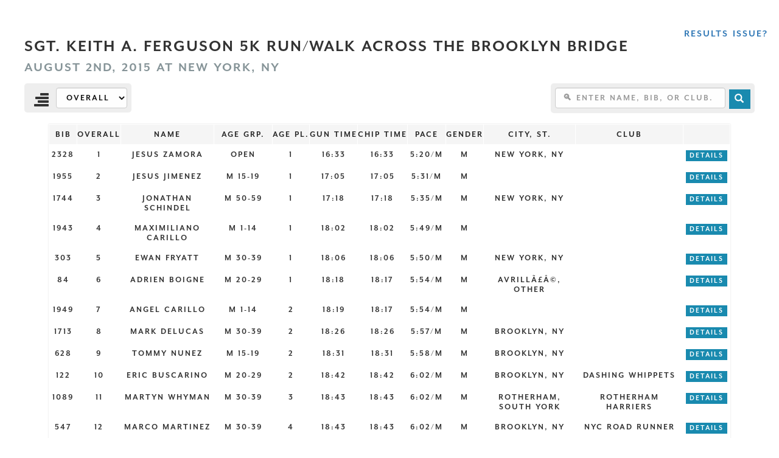

--- FILE ---
content_type: text/html; charset=UTF-8
request_url: https://results.nycruns.com/race/sgt-keith-a-ferguson-5k-run-walk-across-the-brooklyn-bridge-new-york-ny?iframe&style=nycruns3
body_size: 4739
content:
<!DOCTYPE html>
<html lang="en">

<head>
    <meta charset="utf-8">
    <title>Sgt. Keith A. Ferguson 5K Run/Walk Across The Brooklyn Bridge</title>

            <script src="https://use.typekit.net/axt7hak.js"></script>
        <script>
            try {
                Typekit.load({
                    async: true
                });
            } catch (e) {}
        </script>
    
    <link rel="stylesheet" href="https://results.nycruns.com/build/css/main.css?v=1651818468" type="text/css" media="screen">
    <script src="https://ajax.googleapis.com/ajax/libs/jquery/2.1.3/jquery.min.js"></script>
    <link rel="stylesheet" href="https://cdnjs.cloudflare.com/ajax/libs/slick-carousel/1.9.0/slick.min.css" />
    <script src="https://cdnjs.cloudflare.com/ajax/libs/slick-carousel/1.9.0/slick.min.js"></script>
    <script src="https://results.nycruns.com/js/iframe-resizer/iframeResizer.contentWindow.min.js"></script>
    <script type="text/javascript" src="https://results.nycruns.com/js/vimeo/jquery.vimeo.api.js"></script>

    <style>
        * {
            font-family: Arial, sans-serif;
        }

        html,
        body {
            background: transparent;
            overflow: auto;
        }

        input {
            line-height: normal;
        }
    </style>

    <script>
        $.noConflict();

        jQuery(document).ready(function($) {
            $('.confirm-delete, .confirm_delete').click(function() {
                if (confirm('Confirm delete?')) {} else {
                    return false;
                }
            });

                            $(document).on('click', '.fb_share_button', function() {
                    newwindow = window.open($(this).attr('href'), 'fbwindow', 'left=0,top=0,width=600,height=325,toolbar=0,resizable=0,location=0,menubar=0');
                    if (window.focus) {
                        newwindow.focus();
                    }

                    // check if shared
                    setInterval(function() {
                        
                        $.get("https://results.nycruns.com/results/is_facebook_shared/sgt-keith-a-ferguson-5k-run-walk-across-the-brooklyn-bridge-new-york-ny?race", function(data) {
                            if (data == 'yes') {
                                window.location.reload(); // refresh page
                            }
                        });
                    }, 1500);

                    return false;
                });
            
            
            $(document).on('click', '*[ajax_load]', function() {
                var href = $(this).attr('ajax_load_url');

                var target = $(this).attr('ajax_load');
                var loader = $(this).attr('loader'); // loading gif
                var scroll_top = $(this).attr('scroll_top') !== undefined;

                $(loader).fadeIn('fast');

                if (href) {
                    $(target).load(href, function() {
                        if (scroll_top) {
                            scroll_y = $(target).offset().top - 80;
                            if ($('body').scrollTop() > scroll_y) {
                                $('html, body').animate({
                                    scrollTop: scroll_y
                                }, 'normal');
                            }
                        }
                        $(loader).fadeOut('fast');
                        $(target).fadeIn('fast');
                    });
                } else {
                    $(loader).fadeOut('fast');
                }

                return false;
            });

            $(document).on('click', 'a, *[ajax_load], .js__link', function() {
                var no_scroll_top = $(this).attr('no_scroll_top') !== undefined;

                if (!no_scroll_top && $(this).attr('id') != 'race_history_link') {
                    setTimeout(function() {
                        parentIFrame.scrollToOffset(0, 0 - 35);
                    }, 200);
                }
            });

            if (top !== self) { // Check we are in an iFrame (for iframe-resizer)
                var interval = setInterval(function() {
                    if ('parentIFrame' in window) {
                        clearInterval(interval);

                        $('#race_history_link').click(function() {
                            // parentIFrame.close();
                            parentIFrame.scrollToOffset(0, $('#race_history_anchor').position().top - 35);
                        });
                    }
                }, 32);
            }
        });
    </script>
</head>

<body>
<div class="custom-style custom-nycruns3">
            <script>
            jQuery(document).ready(function($) {
                // todo: create 2 hidden dropdowns
                // clone dropdown based on division array_key

                function reset_filter_dropdowns() {
                    
                    setTimeout(function() {
                        $("#race_age_group_select").val($("#race_age_group_select option:first").val());
                    }, 40);
                }

                function load_age_group_dropdown() {
                    $division_name = $("#race_division_select").val();
                    $('#race_age_group_select').empty();

                    $('select[data-division="' + $division_name + '"] option').clone().appendTo('#race_age_group_select');
                }

                $('#results_search_form').submit(function(event) {
                    event.preventDefault();

                    if ($('#search_input').val() != '') {
                        reset_filter_dropdowns();
                    }

                    // ajax search
                    var search_result = $.get("https://results.nycruns.com/results/reload/sgt-keith-a-ferguson-5k-run-walk-across-the-brooklyn-bridge-new-york-ny?blank&iframe&style=nycruns3", $("#results_search_form").serialize());

                    search_result.done(function(data) {
                        $('.results-table-wrapper').html(data);

                        setTimeout(function() {
                            parentIFrame.scrollToOffset(0, 0 - 35);
                        }, 200);
                    });

                    search_result.fail(function() {
                        alert("Error 36");
                    });
                }); //$('#results_search_form').submit(function(event) {

                $(document).on('click', '#search_submit', function(event) {
                    $('#search_page').val('');
                    $('#search_category').val('');
                    $('#search_division').val('');
                    $('#search_reset').fadeIn();
                });

                $(document).on('click', '#search_reset', function(event) {
                    $('#search_input').val('');
                    $('#results_search_form').submit();
                    reset_filter_dropdowns();
                    $('#search_reset').fadeOut();
                });

                $(document).on('click', '.ajax_sort', function(event) {
                    event.preventDefault();
                    $('#search_sort_by').val($(this).attr('rel'));
                    $('#search_order').val($(this).attr('relsort'));
                    $('#results_search_form').submit();
                }); //$('.ajax_sort').on('click', (function(event) {

                $(document).on('change', '.ajax_select', function(event) {
                    event.preventDefault();
                    $('#search_category').val($(this).val());
                    $('#search_input').val('');
                    $('#search_reset').fadeOut();
                    $('#search_page').val('');
                    $('#results_search_form').submit();
                });

                $(document).on('change', '.ajax_select_division', function(event) {
                    event.preventDefault();
                    load_age_group_dropdown();

                    $('#search_division').val($(this).val());
                    $('#search_input').val('');
                    $('#search_reset').fadeOut();
                    $('#search_page').val('');
                    $('#results_search_form').submit();
                });

                $(document).on('click', '.table td', function(event) {
                    event.preventDefault();

                    var redirect_url = $(this).parent().find('span.link').attr('rel');

                    if (redirect_url) {
                        setTimeout(function() {
                            parentIFrame.scrollToOffset(0, 0 - 35);
                        }, 200);

                        window.document.location = redirect_url;
                    }
                });

                $(document).on('click', '.pagination a', function(event) { // pagination
                    event.preventDefault();
                    $('#search_page').val($(this).attr('href'));
                    $('#results_search_form').submit();
                });

                $(document).on('change', '.pagination select', function(event) {
                    event.preventDefault();
                    $('#search_page').val($(this).val());
                    $('#results_search_form').submit();
                });

                $(document).on('click', 'span.link', function(event) { // pagination
                    window.location = $(this).attr('rel');
                });

                $('#results_search_form').submit();

                window.top.postMessage({
                    'source': 'results_view'
                }, '*');
            });
        </script>

        <h1>
            <b>Sgt. Keith A. Ferguson 5K Run/Walk Across The Brooklyn Bridge</b>
            <br>
            <small>
                August 2nd, 2015
                                    at
                    New York,  NY                            </small>
        </h1>

                
        <div class="top_facebook_button" style="top:40px;">
            <a href="https://nycruns.com/results-inquiry?race=sgt-keith-a-ferguson-5k-run-walk-across-the-brooklyn-bridge-new-york-ny" target="_blank">
                <span style="font-size:16px;">Results Issue?</span>
            </a>
        </div>

        <div class="race_browser form-group">
            <i class="glyphicon glyphicon-align-right"></i>

            <!-- division dropdown -->
            
                            <select data-division="5K" class="hidden">
                                            <option>Overall</option>
                                            <option>Open</option>
                                            <option>Male</option>
                                            <option>Female</option>
                                            <option></option>
                                            <option>M  1-14</option>
                                            <option>M 15-19</option>
                                            <option>M 20-29</option>
                                            <option>M 30-39</option>
                                            <option>M 40-49</option>
                                            <option>M 50-59</option>
                                            <option>M 60-69</option>
                                            <option>M 70-79</option>
                                            <option></option>
                                            <option>F  0- 0</option>
                                            <option>F  1-14</option>
                                            <option>F 15-19</option>
                                            <option>F 20-29</option>
                                            <option>F 30-39</option>
                                            <option>F 40-49</option>
                                            <option>F 50-59</option>
                                            <option>F 60-69</option>
                                            <option>F 70-79</option>
                                            <option></option>
                                    </select>
            
                            <select id="race_age_group_select" class="form-control ajax_select">
                                                                    <option selected="selected">Overall</option>
                                                                    <option >Open</option>
                                                                    <option >Male</option>
                                                                    <option >Female</option>
                                                                    <option ></option>
                                                                    <option >M  1-14</option>
                                                                    <option >M 15-19</option>
                                                                    <option >M 20-29</option>
                                                                    <option >M 30-39</option>
                                                                    <option >M 40-49</option>
                                                                    <option >M 50-59</option>
                                                                    <option >M 60-69</option>
                                                                    <option >M 70-79</option>
                                                                    <option ></option>
                                                                    <option >F  0- 0</option>
                                                                    <option >F  1-14</option>
                                                                    <option >F 15-19</option>
                                                                    <option >F 20-29</option>
                                                                    <option >F 30-39</option>
                                                                    <option >F 40-49</option>
                                                                    <option >F 50-59</option>
                                                                    <option >F 60-69</option>
                                                                    <option >F 70-79</option>
                                                                    <option ></option>
                                    </select>
                    </div>


        <form method="get" action="#" id="results_search_form">
            <div class="form-group">
                <input type="text" name="search" id="search_input" placeholder="&#128269; Enter name, bib, or club." class="form-control" />
                <input type="hidden" name="sort_by" value="rank" id="search_sort_by" />
                <input type="hidden" name="order" value="asc" id="search_order" />
                <input type="hidden" name="category" value="" id="search_category" />
                <input type="hidden" name="page" value="1" id="search_page" />
                <input type="hidden" name="division" value="" id="search_division" />
                <button type="submit" id="search_submit" class="btn btn-primary"><i class="glyphicon glyphicon-search"></i></button>
            </div>
        </form>

        <a href="#" id="search_reset" class="btn"><i class="glyphicon glyphicon-remove-circle"></i></a>
    
    <div class="results-table-wrapper">
        
        <table class="results-table table table-bordered table-condensed" style="margin:auto;">
                            <tr>
                                            
                                                    
                            <th class="text-center">
                                <span class="non-a">
                                    Bib                                </span>
                            </th>
                                                                    
                                                    
                            <th class="text-center">
                                <span class="non-a">
                                    Overall                                </span>
                            </th>
                                                                    
                                                    
                            <th class="text-center">
                                <span class="non-a">
                                    Name                                </span>
                            </th>
                                                                    
                                                    
                            <th class="text-center">
                                <span class="non-a">
                                    &nbsp;&nbsp;Age&nbsp;Grp.&nbsp;&nbsp;                                </span>
                            </th>
                                                                    
                                                    
                            <th class="text-center">
                                <span class="non-a">
                                    Age&nbsp;Pl.                                </span>
                            </th>
                                                                    
                                                    
                            <th class="text-center">
                                <span class="non-a">
                                    Gun&nbsp;Time                                </span>
                            </th>
                                                                    
                                                    
                            <th class="text-center">
                                <span class="non-a">
                                    Chip&nbsp;Time                                </span>
                            </th>
                                                                    
                                                    
                            <th class="text-center">
                                <span class="non-a">
                                    Pace                                </span>
                            </th>
                                                                    
                                                    
                            <th class="text-center">
                                <span class="non-a">
                                    Gender                                </span>
                            </th>
                                                                    
                                                    
                            <th class="text-center">
                                <span class="non-a">
                                    City,&nbsp;St.                                </span>
                            </th>
                                                                    
                                                    
                            <th class="text-center">
                                <span class="non-a">
                                    Club                                </span>
                            </th>
                                            
                    <th style="padding: 0 2px;">
                    </th>
                </tr>
            
                                                <tr>
                                                    
                            <td class="text-center">
                                2328                            </td>
                                                    
                            <td class="text-center">
                                1                            </td>
                                                    
                            <td class="text-center">
                                Jesus Zamora                            </td>
                                                    
                            <td class="text-center">
                                Open                            </td>
                                                    
                            <td class="text-center">
                                1                            </td>
                                                    
                            <td class="text-center">
                                16:33                            </td>
                                                    
                            <td class="text-center">
                                16:33                            </td>
                                                    
                            <td class="text-center">
                                5:20/M                            </td>
                                                    
                            <td class="text-center">
                                M                            </td>
                                                    
                            <td class="text-center">
                                New York, NY                            </td>
                                                    
                            <td class="text-center">
                                                            </td>
                        
                        <td class="text-center">
                                                        <span class="link btn btn-primary btn-xs" rel="https://results.nycruns.com/results/detail/sgt-keith-a-ferguson-5k-run-walk-across-the-brooklyn-bridge-new-york-ny/133383?blank&iframe&style=nycruns3">Details</span>
                        </td>
                    </tr>
                                    <tr>
                                                    
                            <td class="text-center">
                                1955                            </td>
                                                    
                            <td class="text-center">
                                2                            </td>
                                                    
                            <td class="text-center">
                                Jesus Jimenez                            </td>
                                                    
                            <td class="text-center">
                                M 15-19                            </td>
                                                    
                            <td class="text-center">
                                1                            </td>
                                                    
                            <td class="text-center">
                                17:05                            </td>
                                                    
                            <td class="text-center">
                                17:05                            </td>
                                                    
                            <td class="text-center">
                                5:31/M                            </td>
                                                    
                            <td class="text-center">
                                M                            </td>
                                                    
                            <td class="text-center">
                                                            </td>
                                                    
                            <td class="text-center">
                                                            </td>
                        
                        <td class="text-center">
                                                        <span class="link btn btn-primary btn-xs" rel="https://results.nycruns.com/results/detail/sgt-keith-a-ferguson-5k-run-walk-across-the-brooklyn-bridge-new-york-ny/133384?blank&iframe&style=nycruns3">Details</span>
                        </td>
                    </tr>
                                    <tr>
                                                    
                            <td class="text-center">
                                1744                            </td>
                                                    
                            <td class="text-center">
                                3                            </td>
                                                    
                            <td class="text-center">
                                Jonathan Schindel                            </td>
                                                    
                            <td class="text-center">
                                M 50-59                            </td>
                                                    
                            <td class="text-center">
                                1                            </td>
                                                    
                            <td class="text-center">
                                17:18                            </td>
                                                    
                            <td class="text-center">
                                17:18                            </td>
                                                    
                            <td class="text-center">
                                5:35/M                            </td>
                                                    
                            <td class="text-center">
                                M                            </td>
                                                    
                            <td class="text-center">
                                New York, NY                            </td>
                                                    
                            <td class="text-center">
                                                            </td>
                        
                        <td class="text-center">
                                                        <span class="link btn btn-primary btn-xs" rel="https://results.nycruns.com/results/detail/sgt-keith-a-ferguson-5k-run-walk-across-the-brooklyn-bridge-new-york-ny/133385?blank&iframe&style=nycruns3">Details</span>
                        </td>
                    </tr>
                                    <tr>
                                                    
                            <td class="text-center">
                                1943                            </td>
                                                    
                            <td class="text-center">
                                4                            </td>
                                                    
                            <td class="text-center">
                                Maximiliano Carillo                            </td>
                                                    
                            <td class="text-center">
                                M  1-14                            </td>
                                                    
                            <td class="text-center">
                                1                            </td>
                                                    
                            <td class="text-center">
                                18:02                            </td>
                                                    
                            <td class="text-center">
                                18:02                            </td>
                                                    
                            <td class="text-center">
                                5:49/M                            </td>
                                                    
                            <td class="text-center">
                                M                            </td>
                                                    
                            <td class="text-center">
                                                            </td>
                                                    
                            <td class="text-center">
                                                            </td>
                        
                        <td class="text-center">
                                                        <span class="link btn btn-primary btn-xs" rel="https://results.nycruns.com/results/detail/sgt-keith-a-ferguson-5k-run-walk-across-the-brooklyn-bridge-new-york-ny/133386?blank&iframe&style=nycruns3">Details</span>
                        </td>
                    </tr>
                                    <tr>
                                                    
                            <td class="text-center">
                                303                            </td>
                                                    
                            <td class="text-center">
                                5                            </td>
                                                    
                            <td class="text-center">
                                Ewan Fryatt                            </td>
                                                    
                            <td class="text-center">
                                M 30-39                            </td>
                                                    
                            <td class="text-center">
                                1                            </td>
                                                    
                            <td class="text-center">
                                18:06                            </td>
                                                    
                            <td class="text-center">
                                18:06                            </td>
                                                    
                            <td class="text-center">
                                5:50/M                            </td>
                                                    
                            <td class="text-center">
                                M                            </td>
                                                    
                            <td class="text-center">
                                New York, NY                            </td>
                                                    
                            <td class="text-center">
                                                            </td>
                        
                        <td class="text-center">
                                                        <span class="link btn btn-primary btn-xs" rel="https://results.nycruns.com/results/detail/sgt-keith-a-ferguson-5k-run-walk-across-the-brooklyn-bridge-new-york-ny/133387?blank&iframe&style=nycruns3">Details</span>
                        </td>
                    </tr>
                                    <tr>
                                                    
                            <td class="text-center">
                                84                            </td>
                                                    
                            <td class="text-center">
                                6                            </td>
                                                    
                            <td class="text-center">
                                Adrien Boigne                            </td>
                                                    
                            <td class="text-center">
                                M 20-29                            </td>
                                                    
                            <td class="text-center">
                                1                            </td>
                                                    
                            <td class="text-center">
                                18:18                            </td>
                                                    
                            <td class="text-center">
                                18:17                            </td>
                                                    
                            <td class="text-center">
                                5:54/M                            </td>
                                                    
                            <td class="text-center">
                                M                            </td>
                                                    
                            <td class="text-center">
                                AvrillÃ£Â©, OTHER                            </td>
                                                    
                            <td class="text-center">
                                                            </td>
                        
                        <td class="text-center">
                                                        <span class="link btn btn-primary btn-xs" rel="https://results.nycruns.com/results/detail/sgt-keith-a-ferguson-5k-run-walk-across-the-brooklyn-bridge-new-york-ny/133388?blank&iframe&style=nycruns3">Details</span>
                        </td>
                    </tr>
                                    <tr>
                                                    
                            <td class="text-center">
                                1949                            </td>
                                                    
                            <td class="text-center">
                                7                            </td>
                                                    
                            <td class="text-center">
                                Angel Carillo                            </td>
                                                    
                            <td class="text-center">
                                M  1-14                            </td>
                                                    
                            <td class="text-center">
                                2                            </td>
                                                    
                            <td class="text-center">
                                18:19                            </td>
                                                    
                            <td class="text-center">
                                18:17                            </td>
                                                    
                            <td class="text-center">
                                5:54/M                            </td>
                                                    
                            <td class="text-center">
                                M                            </td>
                                                    
                            <td class="text-center">
                                                            </td>
                                                    
                            <td class="text-center">
                                                            </td>
                        
                        <td class="text-center">
                                                        <span class="link btn btn-primary btn-xs" rel="https://results.nycruns.com/results/detail/sgt-keith-a-ferguson-5k-run-walk-across-the-brooklyn-bridge-new-york-ny/133389?blank&iframe&style=nycruns3">Details</span>
                        </td>
                    </tr>
                                    <tr>
                                                    
                            <td class="text-center">
                                1713                            </td>
                                                    
                            <td class="text-center">
                                8                            </td>
                                                    
                            <td class="text-center">
                                Mark Delucas                            </td>
                                                    
                            <td class="text-center">
                                M 30-39                            </td>
                                                    
                            <td class="text-center">
                                2                            </td>
                                                    
                            <td class="text-center">
                                18:26                            </td>
                                                    
                            <td class="text-center">
                                18:26                            </td>
                                                    
                            <td class="text-center">
                                5:57/M                            </td>
                                                    
                            <td class="text-center">
                                M                            </td>
                                                    
                            <td class="text-center">
                                Brooklyn, NY                            </td>
                                                    
                            <td class="text-center">
                                                            </td>
                        
                        <td class="text-center">
                                                        <span class="link btn btn-primary btn-xs" rel="https://results.nycruns.com/results/detail/sgt-keith-a-ferguson-5k-run-walk-across-the-brooklyn-bridge-new-york-ny/133390?blank&iframe&style=nycruns3">Details</span>
                        </td>
                    </tr>
                                    <tr>
                                                    
                            <td class="text-center">
                                628                            </td>
                                                    
                            <td class="text-center">
                                9                            </td>
                                                    
                            <td class="text-center">
                                Tommy Nunez                            </td>
                                                    
                            <td class="text-center">
                                M 15-19                            </td>
                                                    
                            <td class="text-center">
                                2                            </td>
                                                    
                            <td class="text-center">
                                18:31                            </td>
                                                    
                            <td class="text-center">
                                18:31                            </td>
                                                    
                            <td class="text-center">
                                5:58/M                            </td>
                                                    
                            <td class="text-center">
                                M                            </td>
                                                    
                            <td class="text-center">
                                Brooklyn, NY                            </td>
                                                    
                            <td class="text-center">
                                                            </td>
                        
                        <td class="text-center">
                                                        <span class="link btn btn-primary btn-xs" rel="https://results.nycruns.com/results/detail/sgt-keith-a-ferguson-5k-run-walk-across-the-brooklyn-bridge-new-york-ny/133391?blank&iframe&style=nycruns3">Details</span>
                        </td>
                    </tr>
                                    <tr>
                                                    
                            <td class="text-center">
                                122                            </td>
                                                    
                            <td class="text-center">
                                10                            </td>
                                                    
                            <td class="text-center">
                                Eric Buscarino                            </td>
                                                    
                            <td class="text-center">
                                M 20-29                            </td>
                                                    
                            <td class="text-center">
                                2                            </td>
                                                    
                            <td class="text-center">
                                18:42                            </td>
                                                    
                            <td class="text-center">
                                18:42                            </td>
                                                    
                            <td class="text-center">
                                6:02/M                            </td>
                                                    
                            <td class="text-center">
                                M                            </td>
                                                    
                            <td class="text-center">
                                Brooklyn, NY                            </td>
                                                    
                            <td class="text-center">
                                Dashing Whippets                            </td>
                        
                        <td class="text-center">
                                                        <span class="link btn btn-primary btn-xs" rel="https://results.nycruns.com/results/detail/sgt-keith-a-ferguson-5k-run-walk-across-the-brooklyn-bridge-new-york-ny/133392?blank&iframe&style=nycruns3">Details</span>
                        </td>
                    </tr>
                                    <tr>
                                                    
                            <td class="text-center">
                                1089                            </td>
                                                    
                            <td class="text-center">
                                11                            </td>
                                                    
                            <td class="text-center">
                                Martyn Whyman                            </td>
                                                    
                            <td class="text-center">
                                M 30-39                            </td>
                                                    
                            <td class="text-center">
                                3                            </td>
                                                    
                            <td class="text-center">
                                18:43                            </td>
                                                    
                            <td class="text-center">
                                18:43                            </td>
                                                    
                            <td class="text-center">
                                6:02/M                            </td>
                                                    
                            <td class="text-center">
                                M                            </td>
                                                    
                            <td class="text-center">
                                Rotherham, SOUTH YORK                            </td>
                                                    
                            <td class="text-center">
                                Rotherham Harriers                            </td>
                        
                        <td class="text-center">
                                                        <span class="link btn btn-primary btn-xs" rel="https://results.nycruns.com/results/detail/sgt-keith-a-ferguson-5k-run-walk-across-the-brooklyn-bridge-new-york-ny/133393?blank&iframe&style=nycruns3">Details</span>
                        </td>
                    </tr>
                                    <tr>
                                                    
                            <td class="text-center">
                                547                            </td>
                                                    
                            <td class="text-center">
                                12                            </td>
                                                    
                            <td class="text-center">
                                Marco Martinez                            </td>
                                                    
                            <td class="text-center">
                                M 30-39                            </td>
                                                    
                            <td class="text-center">
                                4                            </td>
                                                    
                            <td class="text-center">
                                18:43                            </td>
                                                    
                            <td class="text-center">
                                18:43                            </td>
                                                    
                            <td class="text-center">
                                6:02/M                            </td>
                                                    
                            <td class="text-center">
                                M                            </td>
                                                    
                            <td class="text-center">
                                Brooklyn, NY                            </td>
                                                    
                            <td class="text-center">
                                Nyc Road Runner                            </td>
                        
                        <td class="text-center">
                                                        <span class="link btn btn-primary btn-xs" rel="https://results.nycruns.com/results/detail/sgt-keith-a-ferguson-5k-run-walk-across-the-brooklyn-bridge-new-york-ny/133394?blank&iframe&style=nycruns3">Details</span>
                        </td>
                    </tr>
                                    <tr>
                                                    
                            <td class="text-center">
                                1067                            </td>
                                                    
                            <td class="text-center">
                                13                            </td>
                                                    
                            <td class="text-center">
                                Sebastian Walter                            </td>
                                                    
                            <td class="text-center">
                                M 30-39                            </td>
                                                    
                            <td class="text-center">
                                5                            </td>
                                                    
                            <td class="text-center">
                                18:59                            </td>
                                                    
                            <td class="text-center">
                                18:59                            </td>
                                                    
                            <td class="text-center">
                                6:07/M                            </td>
                                                    
                            <td class="text-center">
                                M                            </td>
                                                    
                            <td class="text-center">
                                Sauerlach, BAYERN                            </td>
                                                    
                            <td class="text-center">
                                Lac Veltins Hochsauerland                            </td>
                        
                        <td class="text-center">
                                                        <span class="link btn btn-primary btn-xs" rel="https://results.nycruns.com/results/detail/sgt-keith-a-ferguson-5k-run-walk-across-the-brooklyn-bridge-new-york-ny/133395?blank&iframe&style=nycruns3">Details</span>
                        </td>
                    </tr>
                                    <tr>
                                                    
                            <td class="text-center">
                                2                            </td>
                                                    
                            <td class="text-center">
                                14                            </td>
                                                    
                            <td class="text-center">
                                Robdell Robledo                            </td>
                                                    
                            <td class="text-center">
                                M 15-19                            </td>
                                                    
                            <td class="text-center">
                                3                            </td>
                                                    
                            <td class="text-center">
                                19:03                            </td>
                                                    
                            <td class="text-center">
                                19:03                            </td>
                                                    
                            <td class="text-center">
                                6:09/M                            </td>
                                                    
                            <td class="text-center">
                                M                            </td>
                                                    
                            <td class="text-center">
                                San Antonio, TX                            </td>
                                                    
                            <td class="text-center">
                                                            </td>
                        
                        <td class="text-center">
                                                        <span class="link btn btn-primary btn-xs" rel="https://results.nycruns.com/results/detail/sgt-keith-a-ferguson-5k-run-walk-across-the-brooklyn-bridge-new-york-ny/133396?blank&iframe&style=nycruns3">Details</span>
                        </td>
                    </tr>
                                    <tr>
                                                    
                            <td class="text-center">
                                1956                            </td>
                                                    
                            <td class="text-center">
                                15                            </td>
                                                    
                            <td class="text-center">
                                Christian Granados                            </td>
                                                    
                            <td class="text-center">
                                M 20-29                            </td>
                                                    
                            <td class="text-center">
                                3                            </td>
                                                    
                            <td class="text-center">
                                19:08                            </td>
                                                    
                            <td class="text-center">
                                19:08                            </td>
                                                    
                            <td class="text-center">
                                6:10/M                            </td>
                                                    
                            <td class="text-center">
                                M                            </td>
                                                    
                            <td class="text-center">
                                New York, NY                            </td>
                                                    
                            <td class="text-center">
                                                            </td>
                        
                        <td class="text-center">
                                                        <span class="link btn btn-primary btn-xs" rel="https://results.nycruns.com/results/detail/sgt-keith-a-ferguson-5k-run-walk-across-the-brooklyn-bridge-new-york-ny/133397?blank&iframe&style=nycruns3">Details</span>
                        </td>
                    </tr>
                                    </table>

        
                    <div class="pagination text-center">
                
                <select class="form-control redirect-dropdown" style="width: auto; display: inline; height: 33px; vertical-align: bottom;">
                                            <option value="1" selected="selected" >
                            Page 1 of 64&nbsp;
                        </option>
                                            <option value="2" >
                            Page 2 of 64&nbsp;
                        </option>
                                            <option value="3" >
                            Page 3 of 64&nbsp;
                        </option>
                                            <option value="4" >
                            Page 4 of 64&nbsp;
                        </option>
                                            <option value="5" >
                            Page 5 of 64&nbsp;
                        </option>
                                            <option value="6" >
                            Page 6 of 64&nbsp;
                        </option>
                                            <option value="7" >
                            Page 7 of 64&nbsp;
                        </option>
                                            <option value="8" >
                            Page 8 of 64&nbsp;
                        </option>
                                            <option value="9" >
                            Page 9 of 64&nbsp;
                        </option>
                                            <option value="10" >
                            Page 10 of 64&nbsp;
                        </option>
                                            <option value="11" >
                            Page 11 of 64&nbsp;
                        </option>
                                            <option value="12" >
                            Page 12 of 64&nbsp;
                        </option>
                                            <option value="13" >
                            Page 13 of 64&nbsp;
                        </option>
                                            <option value="14" >
                            Page 14 of 64&nbsp;
                        </option>
                                            <option value="15" >
                            Page 15 of 64&nbsp;
                        </option>
                                            <option value="16" >
                            Page 16 of 64&nbsp;
                        </option>
                                            <option value="17" >
                            Page 17 of 64&nbsp;
                        </option>
                                            <option value="18" >
                            Page 18 of 64&nbsp;
                        </option>
                                            <option value="19" >
                            Page 19 of 64&nbsp;
                        </option>
                                            <option value="20" >
                            Page 20 of 64&nbsp;
                        </option>
                                            <option value="21" >
                            Page 21 of 64&nbsp;
                        </option>
                                            <option value="22" >
                            Page 22 of 64&nbsp;
                        </option>
                                            <option value="23" >
                            Page 23 of 64&nbsp;
                        </option>
                                            <option value="24" >
                            Page 24 of 64&nbsp;
                        </option>
                                            <option value="25" >
                            Page 25 of 64&nbsp;
                        </option>
                                            <option value="26" >
                            Page 26 of 64&nbsp;
                        </option>
                                            <option value="27" >
                            Page 27 of 64&nbsp;
                        </option>
                                            <option value="28" >
                            Page 28 of 64&nbsp;
                        </option>
                                            <option value="29" >
                            Page 29 of 64&nbsp;
                        </option>
                                            <option value="30" >
                            Page 30 of 64&nbsp;
                        </option>
                                            <option value="31" >
                            Page 31 of 64&nbsp;
                        </option>
                                            <option value="32" >
                            Page 32 of 64&nbsp;
                        </option>
                                            <option value="33" >
                            Page 33 of 64&nbsp;
                        </option>
                                            <option value="34" >
                            Page 34 of 64&nbsp;
                        </option>
                                            <option value="35" >
                            Page 35 of 64&nbsp;
                        </option>
                                            <option value="36" >
                            Page 36 of 64&nbsp;
                        </option>
                                            <option value="37" >
                            Page 37 of 64&nbsp;
                        </option>
                                            <option value="38" >
                            Page 38 of 64&nbsp;
                        </option>
                                            <option value="39" >
                            Page 39 of 64&nbsp;
                        </option>
                                            <option value="40" >
                            Page 40 of 64&nbsp;
                        </option>
                                            <option value="41" >
                            Page 41 of 64&nbsp;
                        </option>
                                            <option value="42" >
                            Page 42 of 64&nbsp;
                        </option>
                                            <option value="43" >
                            Page 43 of 64&nbsp;
                        </option>
                                            <option value="44" >
                            Page 44 of 64&nbsp;
                        </option>
                                            <option value="45" >
                            Page 45 of 64&nbsp;
                        </option>
                                            <option value="46" >
                            Page 46 of 64&nbsp;
                        </option>
                                            <option value="47" >
                            Page 47 of 64&nbsp;
                        </option>
                                            <option value="48" >
                            Page 48 of 64&nbsp;
                        </option>
                                            <option value="49" >
                            Page 49 of 64&nbsp;
                        </option>
                                            <option value="50" >
                            Page 50 of 64&nbsp;
                        </option>
                                            <option value="51" >
                            Page 51 of 64&nbsp;
                        </option>
                                            <option value="52" >
                            Page 52 of 64&nbsp;
                        </option>
                                            <option value="53" >
                            Page 53 of 64&nbsp;
                        </option>
                                            <option value="54" >
                            Page 54 of 64&nbsp;
                        </option>
                                            <option value="55" >
                            Page 55 of 64&nbsp;
                        </option>
                                            <option value="56" >
                            Page 56 of 64&nbsp;
                        </option>
                                            <option value="57" >
                            Page 57 of 64&nbsp;
                        </option>
                                            <option value="58" >
                            Page 58 of 64&nbsp;
                        </option>
                                            <option value="59" >
                            Page 59 of 64&nbsp;
                        </option>
                                            <option value="60" >
                            Page 60 of 64&nbsp;
                        </option>
                                            <option value="61" >
                            Page 61 of 64&nbsp;
                        </option>
                                            <option value="62" >
                            Page 62 of 64&nbsp;
                        </option>
                                            <option value="63" >
                            Page 63 of 64&nbsp;
                        </option>
                                            <option value="64" >
                            Page 64 of 64&nbsp;
                        </option>
                                    </select>

                                    <a href="2" class="btn btn-primary"><i class="glyphicon glyphicon-chevron-right"></i></a>
                            </div><!--.pagination-->
            </div><!-- .results-table-wrapper -->
</div><!-- custom style -->

  <script>(function(){function c(){var b=a.contentDocument||a.contentWindow.document;if(b){var d=b.createElement('script');d.innerHTML="window.__CF$cv$params={r:'9c3388f58c39c125',t:'MTc2OTI5OTY5NS4wMDAwMDA='};var a=document.createElement('script');a.nonce='';a.src='/cdn-cgi/challenge-platform/scripts/jsd/main.js';document.getElementsByTagName('head')[0].appendChild(a);";b.getElementsByTagName('head')[0].appendChild(d)}}if(document.body){var a=document.createElement('iframe');a.height=1;a.width=1;a.style.position='absolute';a.style.top=0;a.style.left=0;a.style.border='none';a.style.visibility='hidden';document.body.appendChild(a);if('loading'!==document.readyState)c();else if(window.addEventListener)document.addEventListener('DOMContentLoaded',c);else{var e=document.onreadystatechange||function(){};document.onreadystatechange=function(b){e(b);'loading'!==document.readyState&&(document.onreadystatechange=e,c())}}}})();</script></body>
</html>


--- FILE ---
content_type: text/html; charset=UTF-8
request_url: https://results.nycruns.com/results/reload/sgt-keith-a-ferguson-5k-run-walk-across-the-brooklyn-bridge-new-york-ny?blank&iframe&style=nycruns3&search=&sort_by=rank&order=asc&category=&page=1&division=
body_size: 1379
content:

<div class="custom-style custom-nycruns3">
    
    <div class="results-table-wrapper">
        
        <table class="results-table table table-bordered table-condensed" style="margin:auto;">
                            <tr>
                                            
                                                    
                            <th class="text-center">
                                <span class="non-a">
                                    Bib                                </span>
                            </th>
                                                                    
                                                    
                            <th class="text-center">
                                <span class="non-a">
                                    Overall                                </span>
                            </th>
                                                                    
                                                    
                            <th class="text-center">
                                <span class="non-a">
                                    Name                                </span>
                            </th>
                                                                    
                                                    
                            <th class="text-center">
                                <span class="non-a">
                                    &nbsp;&nbsp;Age&nbsp;Grp.&nbsp;&nbsp;                                </span>
                            </th>
                                                                    
                                                    
                            <th class="text-center">
                                <span class="non-a">
                                    Age&nbsp;Pl.                                </span>
                            </th>
                                                                    
                                                    
                            <th class="text-center">
                                <span class="non-a">
                                    Gun&nbsp;Time                                </span>
                            </th>
                                                                    
                                                    
                            <th class="text-center">
                                <span class="non-a">
                                    Chip&nbsp;Time                                </span>
                            </th>
                                                                    
                                                    
                            <th class="text-center">
                                <span class="non-a">
                                    Pace                                </span>
                            </th>
                                                                    
                                                    
                            <th class="text-center">
                                <span class="non-a">
                                    Gender                                </span>
                            </th>
                                                                    
                                                    
                            <th class="text-center">
                                <span class="non-a">
                                    City,&nbsp;St.                                </span>
                            </th>
                                                                    
                                                    
                            <th class="text-center">
                                <span class="non-a">
                                    Club                                </span>
                            </th>
                                            
                    <th style="padding: 0 2px;">
                    </th>
                </tr>
            
                                                <tr>
                                                    
                            <td class="text-center">
                                2328                            </td>
                                                    
                            <td class="text-center">
                                1                            </td>
                                                    
                            <td class="text-center">
                                Jesus Zamora                            </td>
                                                    
                            <td class="text-center">
                                Open                            </td>
                                                    
                            <td class="text-center">
                                1                            </td>
                                                    
                            <td class="text-center">
                                16:33                            </td>
                                                    
                            <td class="text-center">
                                16:33                            </td>
                                                    
                            <td class="text-center">
                                5:20/M                            </td>
                                                    
                            <td class="text-center">
                                M                            </td>
                                                    
                            <td class="text-center">
                                New York, NY                            </td>
                                                    
                            <td class="text-center">
                                                            </td>
                        
                        <td class="text-center">
                                                        <span class="link btn btn-primary btn-xs" rel="https://results.nycruns.com/results/detail/sgt-keith-a-ferguson-5k-run-walk-across-the-brooklyn-bridge-new-york-ny/133383?blank&iframe&style=nycruns3">Details</span>
                        </td>
                    </tr>
                                    <tr>
                                                    
                            <td class="text-center">
                                1955                            </td>
                                                    
                            <td class="text-center">
                                2                            </td>
                                                    
                            <td class="text-center">
                                Jesus Jimenez                            </td>
                                                    
                            <td class="text-center">
                                M 15-19                            </td>
                                                    
                            <td class="text-center">
                                1                            </td>
                                                    
                            <td class="text-center">
                                17:05                            </td>
                                                    
                            <td class="text-center">
                                17:05                            </td>
                                                    
                            <td class="text-center">
                                5:31/M                            </td>
                                                    
                            <td class="text-center">
                                M                            </td>
                                                    
                            <td class="text-center">
                                                            </td>
                                                    
                            <td class="text-center">
                                                            </td>
                        
                        <td class="text-center">
                                                        <span class="link btn btn-primary btn-xs" rel="https://results.nycruns.com/results/detail/sgt-keith-a-ferguson-5k-run-walk-across-the-brooklyn-bridge-new-york-ny/133384?blank&iframe&style=nycruns3">Details</span>
                        </td>
                    </tr>
                                    <tr>
                                                    
                            <td class="text-center">
                                1744                            </td>
                                                    
                            <td class="text-center">
                                3                            </td>
                                                    
                            <td class="text-center">
                                Jonathan Schindel                            </td>
                                                    
                            <td class="text-center">
                                M 50-59                            </td>
                                                    
                            <td class="text-center">
                                1                            </td>
                                                    
                            <td class="text-center">
                                17:18                            </td>
                                                    
                            <td class="text-center">
                                17:18                            </td>
                                                    
                            <td class="text-center">
                                5:35/M                            </td>
                                                    
                            <td class="text-center">
                                M                            </td>
                                                    
                            <td class="text-center">
                                New York, NY                            </td>
                                                    
                            <td class="text-center">
                                                            </td>
                        
                        <td class="text-center">
                                                        <span class="link btn btn-primary btn-xs" rel="https://results.nycruns.com/results/detail/sgt-keith-a-ferguson-5k-run-walk-across-the-brooklyn-bridge-new-york-ny/133385?blank&iframe&style=nycruns3">Details</span>
                        </td>
                    </tr>
                                    <tr>
                                                    
                            <td class="text-center">
                                1943                            </td>
                                                    
                            <td class="text-center">
                                4                            </td>
                                                    
                            <td class="text-center">
                                Maximiliano Carillo                            </td>
                                                    
                            <td class="text-center">
                                M  1-14                            </td>
                                                    
                            <td class="text-center">
                                1                            </td>
                                                    
                            <td class="text-center">
                                18:02                            </td>
                                                    
                            <td class="text-center">
                                18:02                            </td>
                                                    
                            <td class="text-center">
                                5:49/M                            </td>
                                                    
                            <td class="text-center">
                                M                            </td>
                                                    
                            <td class="text-center">
                                                            </td>
                                                    
                            <td class="text-center">
                                                            </td>
                        
                        <td class="text-center">
                                                        <span class="link btn btn-primary btn-xs" rel="https://results.nycruns.com/results/detail/sgt-keith-a-ferguson-5k-run-walk-across-the-brooklyn-bridge-new-york-ny/133386?blank&iframe&style=nycruns3">Details</span>
                        </td>
                    </tr>
                                    <tr>
                                                    
                            <td class="text-center">
                                303                            </td>
                                                    
                            <td class="text-center">
                                5                            </td>
                                                    
                            <td class="text-center">
                                Ewan Fryatt                            </td>
                                                    
                            <td class="text-center">
                                M 30-39                            </td>
                                                    
                            <td class="text-center">
                                1                            </td>
                                                    
                            <td class="text-center">
                                18:06                            </td>
                                                    
                            <td class="text-center">
                                18:06                            </td>
                                                    
                            <td class="text-center">
                                5:50/M                            </td>
                                                    
                            <td class="text-center">
                                M                            </td>
                                                    
                            <td class="text-center">
                                New York, NY                            </td>
                                                    
                            <td class="text-center">
                                                            </td>
                        
                        <td class="text-center">
                                                        <span class="link btn btn-primary btn-xs" rel="https://results.nycruns.com/results/detail/sgt-keith-a-ferguson-5k-run-walk-across-the-brooklyn-bridge-new-york-ny/133387?blank&iframe&style=nycruns3">Details</span>
                        </td>
                    </tr>
                                    <tr>
                                                    
                            <td class="text-center">
                                84                            </td>
                                                    
                            <td class="text-center">
                                6                            </td>
                                                    
                            <td class="text-center">
                                Adrien Boigne                            </td>
                                                    
                            <td class="text-center">
                                M 20-29                            </td>
                                                    
                            <td class="text-center">
                                1                            </td>
                                                    
                            <td class="text-center">
                                18:18                            </td>
                                                    
                            <td class="text-center">
                                18:17                            </td>
                                                    
                            <td class="text-center">
                                5:54/M                            </td>
                                                    
                            <td class="text-center">
                                M                            </td>
                                                    
                            <td class="text-center">
                                AvrillÃ£Â©, OTHER                            </td>
                                                    
                            <td class="text-center">
                                                            </td>
                        
                        <td class="text-center">
                                                        <span class="link btn btn-primary btn-xs" rel="https://results.nycruns.com/results/detail/sgt-keith-a-ferguson-5k-run-walk-across-the-brooklyn-bridge-new-york-ny/133388?blank&iframe&style=nycruns3">Details</span>
                        </td>
                    </tr>
                                    <tr>
                                                    
                            <td class="text-center">
                                1949                            </td>
                                                    
                            <td class="text-center">
                                7                            </td>
                                                    
                            <td class="text-center">
                                Angel Carillo                            </td>
                                                    
                            <td class="text-center">
                                M  1-14                            </td>
                                                    
                            <td class="text-center">
                                2                            </td>
                                                    
                            <td class="text-center">
                                18:19                            </td>
                                                    
                            <td class="text-center">
                                18:17                            </td>
                                                    
                            <td class="text-center">
                                5:54/M                            </td>
                                                    
                            <td class="text-center">
                                M                            </td>
                                                    
                            <td class="text-center">
                                                            </td>
                                                    
                            <td class="text-center">
                                                            </td>
                        
                        <td class="text-center">
                                                        <span class="link btn btn-primary btn-xs" rel="https://results.nycruns.com/results/detail/sgt-keith-a-ferguson-5k-run-walk-across-the-brooklyn-bridge-new-york-ny/133389?blank&iframe&style=nycruns3">Details</span>
                        </td>
                    </tr>
                                    <tr>
                                                    
                            <td class="text-center">
                                1713                            </td>
                                                    
                            <td class="text-center">
                                8                            </td>
                                                    
                            <td class="text-center">
                                Mark Delucas                            </td>
                                                    
                            <td class="text-center">
                                M 30-39                            </td>
                                                    
                            <td class="text-center">
                                2                            </td>
                                                    
                            <td class="text-center">
                                18:26                            </td>
                                                    
                            <td class="text-center">
                                18:26                            </td>
                                                    
                            <td class="text-center">
                                5:57/M                            </td>
                                                    
                            <td class="text-center">
                                M                            </td>
                                                    
                            <td class="text-center">
                                Brooklyn, NY                            </td>
                                                    
                            <td class="text-center">
                                                            </td>
                        
                        <td class="text-center">
                                                        <span class="link btn btn-primary btn-xs" rel="https://results.nycruns.com/results/detail/sgt-keith-a-ferguson-5k-run-walk-across-the-brooklyn-bridge-new-york-ny/133390?blank&iframe&style=nycruns3">Details</span>
                        </td>
                    </tr>
                                    <tr>
                                                    
                            <td class="text-center">
                                628                            </td>
                                                    
                            <td class="text-center">
                                9                            </td>
                                                    
                            <td class="text-center">
                                Tommy Nunez                            </td>
                                                    
                            <td class="text-center">
                                M 15-19                            </td>
                                                    
                            <td class="text-center">
                                2                            </td>
                                                    
                            <td class="text-center">
                                18:31                            </td>
                                                    
                            <td class="text-center">
                                18:31                            </td>
                                                    
                            <td class="text-center">
                                5:58/M                            </td>
                                                    
                            <td class="text-center">
                                M                            </td>
                                                    
                            <td class="text-center">
                                Brooklyn, NY                            </td>
                                                    
                            <td class="text-center">
                                                            </td>
                        
                        <td class="text-center">
                                                        <span class="link btn btn-primary btn-xs" rel="https://results.nycruns.com/results/detail/sgt-keith-a-ferguson-5k-run-walk-across-the-brooklyn-bridge-new-york-ny/133391?blank&iframe&style=nycruns3">Details</span>
                        </td>
                    </tr>
                                    <tr>
                                                    
                            <td class="text-center">
                                122                            </td>
                                                    
                            <td class="text-center">
                                10                            </td>
                                                    
                            <td class="text-center">
                                Eric Buscarino                            </td>
                                                    
                            <td class="text-center">
                                M 20-29                            </td>
                                                    
                            <td class="text-center">
                                2                            </td>
                                                    
                            <td class="text-center">
                                18:42                            </td>
                                                    
                            <td class="text-center">
                                18:42                            </td>
                                                    
                            <td class="text-center">
                                6:02/M                            </td>
                                                    
                            <td class="text-center">
                                M                            </td>
                                                    
                            <td class="text-center">
                                Brooklyn, NY                            </td>
                                                    
                            <td class="text-center">
                                Dashing Whippets                            </td>
                        
                        <td class="text-center">
                                                        <span class="link btn btn-primary btn-xs" rel="https://results.nycruns.com/results/detail/sgt-keith-a-ferguson-5k-run-walk-across-the-brooklyn-bridge-new-york-ny/133392?blank&iframe&style=nycruns3">Details</span>
                        </td>
                    </tr>
                                    <tr>
                                                    
                            <td class="text-center">
                                1089                            </td>
                                                    
                            <td class="text-center">
                                11                            </td>
                                                    
                            <td class="text-center">
                                Martyn Whyman                            </td>
                                                    
                            <td class="text-center">
                                M 30-39                            </td>
                                                    
                            <td class="text-center">
                                3                            </td>
                                                    
                            <td class="text-center">
                                18:43                            </td>
                                                    
                            <td class="text-center">
                                18:43                            </td>
                                                    
                            <td class="text-center">
                                6:02/M                            </td>
                                                    
                            <td class="text-center">
                                M                            </td>
                                                    
                            <td class="text-center">
                                Rotherham, SOUTH YORK                            </td>
                                                    
                            <td class="text-center">
                                Rotherham Harriers                            </td>
                        
                        <td class="text-center">
                                                        <span class="link btn btn-primary btn-xs" rel="https://results.nycruns.com/results/detail/sgt-keith-a-ferguson-5k-run-walk-across-the-brooklyn-bridge-new-york-ny/133393?blank&iframe&style=nycruns3">Details</span>
                        </td>
                    </tr>
                                    <tr>
                                                    
                            <td class="text-center">
                                547                            </td>
                                                    
                            <td class="text-center">
                                12                            </td>
                                                    
                            <td class="text-center">
                                Marco Martinez                            </td>
                                                    
                            <td class="text-center">
                                M 30-39                            </td>
                                                    
                            <td class="text-center">
                                4                            </td>
                                                    
                            <td class="text-center">
                                18:43                            </td>
                                                    
                            <td class="text-center">
                                18:43                            </td>
                                                    
                            <td class="text-center">
                                6:02/M                            </td>
                                                    
                            <td class="text-center">
                                M                            </td>
                                                    
                            <td class="text-center">
                                Brooklyn, NY                            </td>
                                                    
                            <td class="text-center">
                                Nyc Road Runner                            </td>
                        
                        <td class="text-center">
                                                        <span class="link btn btn-primary btn-xs" rel="https://results.nycruns.com/results/detail/sgt-keith-a-ferguson-5k-run-walk-across-the-brooklyn-bridge-new-york-ny/133394?blank&iframe&style=nycruns3">Details</span>
                        </td>
                    </tr>
                                    <tr>
                                                    
                            <td class="text-center">
                                1067                            </td>
                                                    
                            <td class="text-center">
                                13                            </td>
                                                    
                            <td class="text-center">
                                Sebastian Walter                            </td>
                                                    
                            <td class="text-center">
                                M 30-39                            </td>
                                                    
                            <td class="text-center">
                                5                            </td>
                                                    
                            <td class="text-center">
                                18:59                            </td>
                                                    
                            <td class="text-center">
                                18:59                            </td>
                                                    
                            <td class="text-center">
                                6:07/M                            </td>
                                                    
                            <td class="text-center">
                                M                            </td>
                                                    
                            <td class="text-center">
                                Sauerlach, BAYERN                            </td>
                                                    
                            <td class="text-center">
                                Lac Veltins Hochsauerland                            </td>
                        
                        <td class="text-center">
                                                        <span class="link btn btn-primary btn-xs" rel="https://results.nycruns.com/results/detail/sgt-keith-a-ferguson-5k-run-walk-across-the-brooklyn-bridge-new-york-ny/133395?blank&iframe&style=nycruns3">Details</span>
                        </td>
                    </tr>
                                    <tr>
                                                    
                            <td class="text-center">
                                2                            </td>
                                                    
                            <td class="text-center">
                                14                            </td>
                                                    
                            <td class="text-center">
                                Robdell Robledo                            </td>
                                                    
                            <td class="text-center">
                                M 15-19                            </td>
                                                    
                            <td class="text-center">
                                3                            </td>
                                                    
                            <td class="text-center">
                                19:03                            </td>
                                                    
                            <td class="text-center">
                                19:03                            </td>
                                                    
                            <td class="text-center">
                                6:09/M                            </td>
                                                    
                            <td class="text-center">
                                M                            </td>
                                                    
                            <td class="text-center">
                                San Antonio, TX                            </td>
                                                    
                            <td class="text-center">
                                                            </td>
                        
                        <td class="text-center">
                                                        <span class="link btn btn-primary btn-xs" rel="https://results.nycruns.com/results/detail/sgt-keith-a-ferguson-5k-run-walk-across-the-brooklyn-bridge-new-york-ny/133396?blank&iframe&style=nycruns3">Details</span>
                        </td>
                    </tr>
                                    <tr>
                                                    
                            <td class="text-center">
                                1956                            </td>
                                                    
                            <td class="text-center">
                                15                            </td>
                                                    
                            <td class="text-center">
                                Christian Granados                            </td>
                                                    
                            <td class="text-center">
                                M 20-29                            </td>
                                                    
                            <td class="text-center">
                                3                            </td>
                                                    
                            <td class="text-center">
                                19:08                            </td>
                                                    
                            <td class="text-center">
                                19:08                            </td>
                                                    
                            <td class="text-center">
                                6:10/M                            </td>
                                                    
                            <td class="text-center">
                                M                            </td>
                                                    
                            <td class="text-center">
                                New York, NY                            </td>
                                                    
                            <td class="text-center">
                                                            </td>
                        
                        <td class="text-center">
                                                        <span class="link btn btn-primary btn-xs" rel="https://results.nycruns.com/results/detail/sgt-keith-a-ferguson-5k-run-walk-across-the-brooklyn-bridge-new-york-ny/133397?blank&iframe&style=nycruns3">Details</span>
                        </td>
                    </tr>
                                    </table>

        
                    <div class="pagination text-center">
                
                <select class="form-control redirect-dropdown" style="width: auto; display: inline; height: 33px; vertical-align: bottom;">
                                            <option value="1" selected="selected" >
                            Page 1 of 64&nbsp;
                        </option>
                                            <option value="2" >
                            Page 2 of 64&nbsp;
                        </option>
                                            <option value="3" >
                            Page 3 of 64&nbsp;
                        </option>
                                            <option value="4" >
                            Page 4 of 64&nbsp;
                        </option>
                                            <option value="5" >
                            Page 5 of 64&nbsp;
                        </option>
                                            <option value="6" >
                            Page 6 of 64&nbsp;
                        </option>
                                            <option value="7" >
                            Page 7 of 64&nbsp;
                        </option>
                                            <option value="8" >
                            Page 8 of 64&nbsp;
                        </option>
                                            <option value="9" >
                            Page 9 of 64&nbsp;
                        </option>
                                            <option value="10" >
                            Page 10 of 64&nbsp;
                        </option>
                                            <option value="11" >
                            Page 11 of 64&nbsp;
                        </option>
                                            <option value="12" >
                            Page 12 of 64&nbsp;
                        </option>
                                            <option value="13" >
                            Page 13 of 64&nbsp;
                        </option>
                                            <option value="14" >
                            Page 14 of 64&nbsp;
                        </option>
                                            <option value="15" >
                            Page 15 of 64&nbsp;
                        </option>
                                            <option value="16" >
                            Page 16 of 64&nbsp;
                        </option>
                                            <option value="17" >
                            Page 17 of 64&nbsp;
                        </option>
                                            <option value="18" >
                            Page 18 of 64&nbsp;
                        </option>
                                            <option value="19" >
                            Page 19 of 64&nbsp;
                        </option>
                                            <option value="20" >
                            Page 20 of 64&nbsp;
                        </option>
                                            <option value="21" >
                            Page 21 of 64&nbsp;
                        </option>
                                            <option value="22" >
                            Page 22 of 64&nbsp;
                        </option>
                                            <option value="23" >
                            Page 23 of 64&nbsp;
                        </option>
                                            <option value="24" >
                            Page 24 of 64&nbsp;
                        </option>
                                            <option value="25" >
                            Page 25 of 64&nbsp;
                        </option>
                                            <option value="26" >
                            Page 26 of 64&nbsp;
                        </option>
                                            <option value="27" >
                            Page 27 of 64&nbsp;
                        </option>
                                            <option value="28" >
                            Page 28 of 64&nbsp;
                        </option>
                                            <option value="29" >
                            Page 29 of 64&nbsp;
                        </option>
                                            <option value="30" >
                            Page 30 of 64&nbsp;
                        </option>
                                            <option value="31" >
                            Page 31 of 64&nbsp;
                        </option>
                                            <option value="32" >
                            Page 32 of 64&nbsp;
                        </option>
                                            <option value="33" >
                            Page 33 of 64&nbsp;
                        </option>
                                            <option value="34" >
                            Page 34 of 64&nbsp;
                        </option>
                                            <option value="35" >
                            Page 35 of 64&nbsp;
                        </option>
                                            <option value="36" >
                            Page 36 of 64&nbsp;
                        </option>
                                            <option value="37" >
                            Page 37 of 64&nbsp;
                        </option>
                                            <option value="38" >
                            Page 38 of 64&nbsp;
                        </option>
                                            <option value="39" >
                            Page 39 of 64&nbsp;
                        </option>
                                            <option value="40" >
                            Page 40 of 64&nbsp;
                        </option>
                                            <option value="41" >
                            Page 41 of 64&nbsp;
                        </option>
                                            <option value="42" >
                            Page 42 of 64&nbsp;
                        </option>
                                            <option value="43" >
                            Page 43 of 64&nbsp;
                        </option>
                                            <option value="44" >
                            Page 44 of 64&nbsp;
                        </option>
                                            <option value="45" >
                            Page 45 of 64&nbsp;
                        </option>
                                            <option value="46" >
                            Page 46 of 64&nbsp;
                        </option>
                                            <option value="47" >
                            Page 47 of 64&nbsp;
                        </option>
                                            <option value="48" >
                            Page 48 of 64&nbsp;
                        </option>
                                            <option value="49" >
                            Page 49 of 64&nbsp;
                        </option>
                                            <option value="50" >
                            Page 50 of 64&nbsp;
                        </option>
                                            <option value="51" >
                            Page 51 of 64&nbsp;
                        </option>
                                            <option value="52" >
                            Page 52 of 64&nbsp;
                        </option>
                                            <option value="53" >
                            Page 53 of 64&nbsp;
                        </option>
                                            <option value="54" >
                            Page 54 of 64&nbsp;
                        </option>
                                            <option value="55" >
                            Page 55 of 64&nbsp;
                        </option>
                                            <option value="56" >
                            Page 56 of 64&nbsp;
                        </option>
                                            <option value="57" >
                            Page 57 of 64&nbsp;
                        </option>
                                            <option value="58" >
                            Page 58 of 64&nbsp;
                        </option>
                                            <option value="59" >
                            Page 59 of 64&nbsp;
                        </option>
                                            <option value="60" >
                            Page 60 of 64&nbsp;
                        </option>
                                            <option value="61" >
                            Page 61 of 64&nbsp;
                        </option>
                                            <option value="62" >
                            Page 62 of 64&nbsp;
                        </option>
                                            <option value="63" >
                            Page 63 of 64&nbsp;
                        </option>
                                            <option value="64" >
                            Page 64 of 64&nbsp;
                        </option>
                                    </select>

                                    <a href="2" class="btn btn-primary"><i class="glyphicon glyphicon-chevron-right"></i></a>
                            </div><!--.pagination-->
            </div><!-- .results-table-wrapper -->
</div><!-- custom style -->